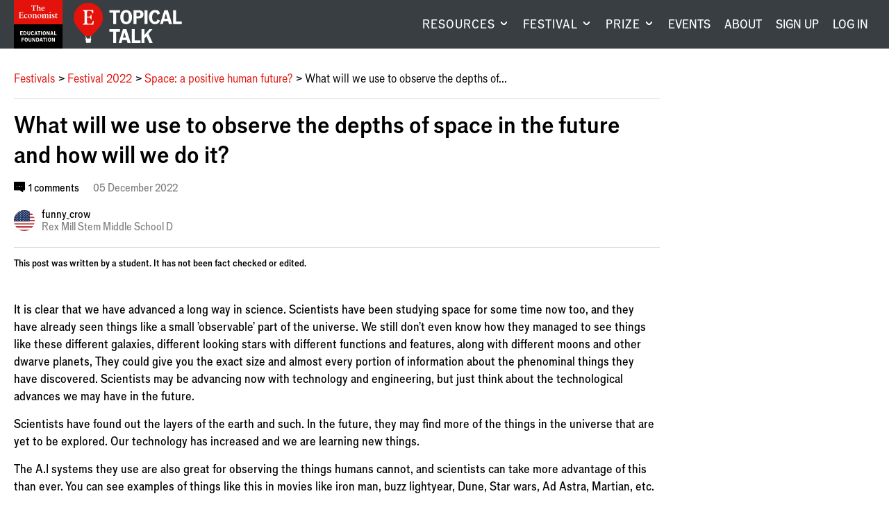

--- FILE ---
content_type: text/html; charset=utf-8
request_url: https://talk.economistfoundation.org/festivals/festival-2022/space-a-positive-human-future/what-will-we-use-to-observe-the-depths-of-space-in-the-future-and-how-will-we-do-it/
body_size: 10945
content:




<!DOCTYPE html>
<!--[if lt IE 7]>      <html class="no-js lt-ie9 lt-ie8 lt-ie7"> <![endif]-->
<!--[if IE 7]>         <html class="no-js lt-ie9 lt-ie8"> <![endif]-->
<!--[if IE 8]>         <html class="no-js lt-ie9"> <![endif]-->
<!--[if gt IE 8]><!--> <html class="no-js"> <!--<![endif]-->
    <head>
        
<meta charset="utf-8" />
<meta http-equiv="X-UA-Compatible" content="IE=edge" />
<meta name="viewport" content="width=device-width, initial-scale=1, maximum-scale=1.0, user-scalable=no" />

<title>What will we use to observe the depths of space in the future and how will we do it? | Topical Talk</title>

<meta name="description" content="It is clear that we have advanced a long way in science. Scientists have been studying space for some time now too, and they have already seen things like a small &amp;#x27;observable&amp;#x27; part of the universe. We still don&amp;#x27;t even know how they managed to see things like these different galaxies, different looking stars with different functions and features, along with different moons and other dwarve planets, They could give you the exact size and almost every portion of information about the phenominal things they have discovered. Scientists may be advancing now with technology and engineering, but just think about the technological advances we may have in the future.Scientists have found out the layers of the earth and such. In the future, they may find more of the things in the universe that are yet to be explored. Our technology has increased and we are learning new things.The A.I systems they use are also great for observing the things humans cannot, and scientists can take more advantage of this than ever. You can see examples of things like this in movies like iron man, buzz lightyear, Dune, Star wars, Ad Astra, Martian, etc.These also show us our technological advances that are used for going to space, using the features of space to advantage, and going to space to gather new information with the technology advances.Technology is a priority and is needed for society. WIthout technology, we would not know most of the things we do today." />

<meta property="og:title" content="What will we use to observe the depths of space in the future and how will we do it?" />
<meta property="og:description" content="It is clear that we have advanced a long way in science. Scientists have been studying space for some time now too, and they have already seen things like a small &amp;#x27;observable&amp;#x27; part of the universe. We still don&amp;#x27;t even know how they managed to see things like these different galaxies, different looking stars with different functions and features, along with different moons and other dwarve planets, They could give you the exact size and almost every portion of information about the phenominal things they have discovered. Scientists may be advancing now with technology and engineering, but just think about the technological advances we may have in the future.Scientists have found out the layers of the earth and such. In the future, they may find more of the things in the universe that are yet to be explored. Our technology has increased and we are learning new things.The A.I systems they use are also great for observing the things humans cannot, and scientists can take more advantage of this than ever. You can see examples of things like this in movies like iron man, buzz lightyear, Dune, Star wars, Ad Astra, Martian, etc.These also show us our technological advances that are used for going to space, using the features of space to advantage, and going to space to gather new information with the technology advances.Technology is a priority and is needed for society. WIthout technology, we would not know most of the things we do today.">
<meta property="og:site_name" content="Topical Talk">
<meta property="og:type" content="website">
<meta property="og:url" content="https://talk.economistfoundation.org/festivals/festival-2022/space-a-positive-human-future/what-will-we-use-to-observe-the-depths-of-space-in-the-future-and-how-will-we-do-it/">



<meta name="twitter:title" content="What will we use to observe the depths of space in the future and how will we do it?" />
<meta name="twitter:description" content="It is clear that we have advanced a long way in science. Scientists have been studying space for some time now too, and they have already seen things like a small &amp;#x27;observable&amp;#x27; part of the universe. We still don&amp;#x27;t even know how they managed to see things like these different galaxies, different looking stars with different functions and features, along with different moons and other dwarve planets, They could give you the exact size and almost every portion of information about the phenominal things they have discovered. Scientists may be advancing now with technology and engineering, but just think about the technological advances we may have in the future.Scientists have found out the layers of the earth and such. In the future, they may find more of the things in the universe that are yet to be explored. Our technology has increased and we are learning new things.The A.I systems they use are also great for observing the things humans cannot, and scientists can take more advantage of this than ever. You can see examples of things like this in movies like iron man, buzz lightyear, Dune, Star wars, Ad Astra, Martian, etc.These also show us our technological advances that are used for going to space, using the features of space to advantage, and going to space to gather new information with the technology advances.Technology is a priority and is needed for society. WIthout technology, we would not know most of the things we do today." />
<meta name="twitter:card" content="summary_large_image" />
<meta name="twitter:site" content="https://talk.economistfoundation.org/festivals/festival-2022/space-a-positive-human-future/what-will-we-use-to-observe-the-depths-of-space-in-the-future-and-how-will-we-do-it/" /><meta name="twitter:creator" content="https://twitter.com/econ_foundation" />

<link rel="shortcut icon" href="/static/images/favicons/favicon.a1355d18430b.ico">
<link rel="apple-touch-icon" sizes="180x180" href="/static/images/favicons/apple-touch-icon.ad32ed59f9a2.png">
<link rel="icon" type="image/png" href="/static/images/favicons/favicon-32x32.492ee0f0ad4f.png" sizes="32x32">
<link rel="icon" type="image/png" href="/static/images/favicons/favicon-16x16.16ef155e71bf.png" sizes="16x16">
<link rel="manifest" href="/static/images/favicons/site.b9aa277fcfc3.webmanifest">
<link rel="mask-icon" href="/static/images/favicons/safari-pinned-tab.a75db9a6662b.svg" color="#312783">
<meta name="apple-mobile-web-app-title" content="Topical Talk">
<meta name="application-name" content="Topical Talk">
<meta name="msapplication-TileColor" content="#ffffff">
<meta name="msapplication-config" content="/static/images/favicons/browserconfig.e4e40b0c82d2.xml">
<meta name="theme-color" content="#ffffff">
        <link rel="stylesheet" type="text/css" href="/static/css/main.min.702b8701761c.css"><meta name="csrf-token" content="wgN6ifeG1XBNRJgFLi37XxieKVU8mADRsDUfU0vQjI6htDLje6vVQGL4XvU8EgbG">
        
        <!-- Google Tag Manager -->
        <script>
          window.dataLayer = window.dataLayer || [];
          function gtag(){dataLayer.push(arguments);}
        </script>
        
        <script>(function(w,d,s,l,i){w[l]=w[l]||[];w[l].push({'gtm.start':
        new Date().getTime(),event:'gtm.js'});var f=d.getElementsByTagName(s)[0],
        j=d.createElement(s),dl=l!='dataLayer'?'&l='+l:'';j.async=true;j.src=
        'https://www.googletagmanager.com/gtm.js?id='+i+dl;f.parentNode.insertBefore(j,f);
        })(window,document,'script','dataLayer','GTM-5BXZM4M');</script>
        <!-- End Google Tag Manager -->
        
    </head>
    <body class="template-articlepage sidebar-layout sidebar-layout pagetype-standpointpage">
      <!-- Google Tag Manager (noscript) -->
      <noscript><iframe src="https://www.googletagmanager.com/ns.html?id=GTM-5BXZM4M"
      height="0" width="0" style="display:none;visibility:hidden"></iframe></noscript>
      <!-- End Google Tag Manager (noscript) -->
      <div class="global-wrapper" id="top">
        
          
        
        
        
          <header id="masthead">
            <div class="navigation">
              <div class="logos">
                <a href="/" class="eef-logo-stacked-container" aria-label="Visit homepage.">
                    <?xml version="1.0" encoding="UTF-8"?>
<svg class="eef-logo-stacked" id="eef-logo-stacked" xmlns="http://www.w3.org/2000/svg" viewBox="0 0 300 300">
  <defs>
    <style>
      .cls-1 {
        fill: #fff;
      }

      .cls-2 {
        fill: #e3120b;
      }
    </style>
  </defs>
  <g id="Contents">
    <rect id="Box" class="cls-2" width="300" height="150"/>
    <g id="Text">
      <path class="cls-1" d="M138.82,107.81v-14.78c0-4.81-3.25-7.21-7.21-7.21s-6.49,2.16-8.65,3.97l.12-3.97c-3,.96-5.89,1.44-8.89,1.68v1.56c2.64.12,3.25,1.56,3.25,3.85v14.9c0,2.28-1.08,2.88-3,3v1.68h11.9v-1.68c-2.4-.12-3.12-.6-3.12-3v-14.3c0-2.64,2.04-4.33,5.17-4.33s4.69,1.68,4.69,4.93v13.7c0,2.28-.96,2.88-3,3v1.68h11.9v-1.68c-2.28-.12-3.13-.6-3.13-3Z"/>
      <path class="cls-1" d="M99.16,85.82c-8.05,0-12.38,6.85-12.38,14.18,0,8.05,5.53,12.98,12.14,12.98,8.05,0,12.38-6.97,12.38-14.06,0-8.29-5.41-13.1-12.14-13.1ZM99.64,111.06c-3.61,0-6.01-2.88-6.73-10.82-.12-1.08-.12-2.16-.12-3.12,0-6.13,1.92-9.38,5.65-9.38s6.01,2.88,6.73,10.82c.12,1.08.12,2.16.12,3.12,0,6.13-2.04,9.38-5.65,9.38Z"/>
      <path class="cls-1" d="M117.91,35.22c.72,0,1.08.24,1.08,1.08v24.88c0,2.16-1.44,3.37-4.33,3.73v1.68h14.66v-1.68c-2.88-.36-4.33-1.56-4.33-3.73v-24.88c0-.84.48-1.08.96-1.08h2.04c3.85,0,5.17,1.56,6.61,6.97h1.8v-8.89h-28.85v8.89h1.8c1.44-5.41,2.64-6.97,6.61-6.97h1.92Z"/>
      <path class="cls-1" d="M142.79,36.18v25.84c0,2.04-.96,2.52-2.88,2.88v1.68h11.42v-1.68c-2.4,0-3-.72-3-2.88v-12.02c0-2.88,2.04-4.93,5.05-4.93s4.57,1.68,4.57,4.81v12.14c0,2.04-.72,2.52-2.76,2.88v1.68h11.54v-1.68c-2.28-.24-3.25-.84-3.25-2.88v-13.58c0-4.57-3.12-6.85-6.73-6.85-3.85,0-6.85,2.4-8.41,3.85v-1.44l.24-14.06c-3,.84-6.13,1.32-9.13,1.44v1.44c2.64.6,3.37,1.32,3.37,3.37Z"/>
      <path class="cls-1" d="M75.96,109.01c-5.05,0-7.93-4.09-7.93-10.46,0-6.01,1.68-10.7,5.53-10.7s3.85,5.05,6.97,5.05c1.56,0,2.88-1.32,2.88-3,0-2.52-3.25-4.09-7.45-4.09-8.17,0-13.7,5.89-13.7,14.66,0,7.69,4.21,12.5,10.94,12.5,5.53,0,9.13-3.13,11.18-6.01l-1.2-1.32c-1.8,1.68-4.09,3.37-7.21,3.37Z"/>
      <path class="cls-1" d="M47.84,110.34h-2.16c-3.49,0-4.45-1.08-4.45-3.37v-12.98l5.41.24c2.64.12,3.61.72,4.09,4.69h1.92v-11.9h-1.92c-.48,3.97-1.44,4.69-4.09,4.81l-5.41.24v-11.54c0-2.4,1.08-3.37,3.85-3.37h3.85c4.33,0,5.05,1.8,6.13,6.37h1.92v-8.53h-26.32v1.68c2.76.6,4.09,1.56,4.09,3.61v26.68c0,2.28-1.32,3.25-4.33,3.85v1.68h27.04l1.08-9.86h-2.16c-1.56,5.77-2.4,7.69-8.53,7.69Z"/>
      <path class="cls-1" d="M268.87,108.65c-.96.6-2.4,1.08-3.73,1.08-1.56,0-2.88-.72-2.88-3.37v-16.71h7.21v-2.64h-7.21v-6.49h-1.8c-.96,4.45-3.61,7.21-6.73,7.57v1.56h2.88l-.24,17.79c0,3.37,1.2,5.53,5.65,5.53,2.76,0,5.29-.84,7.57-3l-.72-1.32Z"/>
      <path class="cls-1" d="M226.8,107.81v-14.42l.24-7.57c-3.13.96-6.13,1.44-9.25,1.68v1.56c2.64.12,3.25,1.56,3.25,3.85v14.9c0,2.28-.84,2.88-2.76,3v1.68h11.54v-1.68c-2.52-.12-3-.6-3-3Z"/>
      <path class="cls-1" d="M245.91,97.72l-4.33-2.16c-2.16-1.08-3-2.52-3-4.09,0-2.4,1.92-3.97,4.45-3.97,3.25,0,4.57,2.64,5.53,4.93h1.56l-.12-5.29c-1.92-.84-4.33-1.32-6.37-1.32-5.17,0-9.98,3-9.98,8.17,0,3.13,1.8,5.53,4.57,6.85l3.97,1.92c2.52,1.2,3.73,2.28,3.73,4.45,0,2.64-2.16,3.97-4.69,3.97-3.97,0-5.17-2.88-6.01-6.61h-1.8l.12,6.73c1.44.72,4.45,1.68,7.69,1.68,6.01,0,10.1-3.49,10.1-8.29,0-3.25-1.8-5.17-5.41-6.97Z"/>
      <path class="cls-1" d="M223.92,81.97c2.04,0,3.61-1.56,3.61-3.61s-1.56-3.61-3.61-3.61-3.61,1.56-3.61,3.61,1.56,3.61,3.61,3.61Z"/>
      <path class="cls-1" d="M189.9,61.42l-1.2-1.32c-1.8,1.68-4.09,3.37-7.21,3.37-5.29,0-7.21-3.73-7.21-9.5v-.84h15.75c.36-6.61-3.25-11.54-9.62-11.54-6.97,0-11.9,5.89-11.9,13.82,0,7.21,3.85,12.02,10.58,12.02,5.29,0,8.89-3.37,10.82-6.01ZM179.69,43.63c2.76,0,4.93,2.16,4.57,7.57h-9.98c.36-5.41,2.64-7.57,5.41-7.57Z"/>
      <path class="cls-1" d="M212.02,107.81v-14.78c0-4.81-3.37-7.21-6.97-7.21-2.88,0-6.13,1.8-8.65,3.97-.96-2.64-3.37-3.97-5.89-3.97-3.25,0-6.73,2.04-9.01,3.97l.12-3.97c-3,.96-5.89,1.44-8.89,1.68v1.56c2.64.12,3.25,1.56,3.25,3.85v14.9c0,2.28-1.08,2.88-3,3v1.68h12.02v-1.68c-2.4-.12-3.25-.6-3.25-3v-13.58c0-3.13,2.04-5.05,5.05-5.05,2.64,0,4.33,1.92,4.33,4.93v13.7c0,2.28-.96,2.88-3,3v1.68h12.02v-1.68c-2.4-.12-3.25-.6-3.25-3v-13.58c0-3.13,2.04-5.05,5.05-5.05,2.64,0,4.33,1.92,4.33,4.93v13.7c0,2.28-.96,2.88-3,3v1.68h11.9v-1.68c-2.28-.12-3.12-.6-3.12-3Z"/>
      <path class="cls-1" d="M157.45,85.82c-8.05,0-12.38,6.85-12.38,14.18,0,8.05,5.53,12.98,12.14,12.98,8.05,0,12.38-6.97,12.38-14.06,0-8.29-5.41-13.1-12.14-13.1ZM157.93,111.06c-3.61,0-6.01-2.88-6.73-10.82-.12-1.08-.12-2.16-.12-3.12,0-6.13,1.92-9.38,5.65-9.38s6.01,2.88,6.73,10.82c.12,1.08.12,2.16.12,3.12,0,6.13-2.04,9.38-5.65,9.38Z"/>
    </g>
  </g>
  <rect x="0" y="150" width="300" height="150"/>
  <g>
    <path class="cls-1" d="M38.55,193.31h15.97v4.1h-10.9v5.27h8.5v3.93h-8.5v5.93h11.24v4.1h-16.3v-23.34Z"/>
    <path class="cls-1" d="M59.38,193.31h8.3c7.37,0,10.44,5.4,10.44,11.57s-3.07,11.77-10.44,11.77h-8.3v-23.34ZM67.22,212.61c3.93,0,5.6-3.07,5.6-7.63s-1.67-7.63-5.77-7.63h-2.6v15.27h2.77Z"/>
    <path class="cls-1" d="M82.62,209.04v-15.74h5.03v15.04c0,2.6,1.3,4.3,4.2,4.3,2.67,0,4.07-1.6,4.07-4.3v-15.04h4.7v15.97c0,4.73-3.37,7.8-8.84,7.8-5.8,0-9.17-2.8-9.17-8.04Z"/>
    <path class="cls-1" d="M105.18,204.94c0-7.67,4.17-12.04,10.13-12.04,3.8,0,7.1,1.8,8.3,5.93l-4.13,2.13c-.67-2.57-2-3.83-4.1-3.83-2.77,0-4.87,2.07-4.87,7.9,0,5.4,2,7.63,4.73,7.63,2.07,0,3.63-1.17,4.23-3.9l4.33,1.83c-1.17,3.97-4.2,6.43-8.87,6.43-6.24,0-9.77-4.73-9.77-12.1Z"/>
    <path class="cls-1" d="M132.92,193.31h5.93l7.3,23.34h-5.4l-1.43-4.93h-7.47l-1.4,4.93h-4.77l7.24-23.34ZM138.15,207.78l-2.6-8.97-2.57,8.97h5.17Z"/>
    <path class="cls-1" d="M145.75,193.31h17.9v4.2h-6.43v19.14h-5.03v-19.14h-6.44v-4.2Z"/>
    <path class="cls-1" d="M167.62,193.31h5.07v23.34h-5.07v-23.34Z"/>
    <path class="cls-1" d="M177.38,204.98c0-7.5,4.03-12.14,9.93-12.14s9.94,4.63,9.94,12.14-4,12.14-9.94,12.14-9.93-4.63-9.93-12.14ZM191.92,204.94c0-5.74-1.87-7.9-4.6-7.9s-4.6,2.17-4.6,7.9,1.9,7.93,4.6,7.93,4.6-2.2,4.6-7.93Z"/>
    <path class="cls-1" d="M201.95,193.31h5.73l8.1,16.44v-16.44h4.57v23.34h-5.73l-8.07-16.3v16.3h-4.6v-23.34Z"/>
    <path class="cls-1" d="M231.48,193.31h5.93l7.3,23.34h-5.4l-1.43-4.93h-7.47l-1.4,4.93h-4.77l7.24-23.34ZM236.72,207.78l-2.6-8.97-2.57,8.97h5.17Z"/>
    <path class="cls-1" d="M248.58,193.31h5.07v19.07h9.77v4.27h-14.84v-23.34Z"/>
    <path class="cls-1" d="M47.27,256.65v-23.34h15.5v4.1h-10.44v5.77h9.5v4.07h-9.5v9.4h-5.07Z"/>
    <path class="cls-1" d="M65.87,244.98c0-7.5,4.03-12.14,9.93-12.14s9.94,4.63,9.94,12.14-4,12.14-9.94,12.14-9.93-4.63-9.93-12.14ZM80.4,244.94c0-5.74-1.87-7.9-4.6-7.9s-4.6,2.17-4.6,7.9,1.9,7.93,4.6,7.93,4.6-2.2,4.6-7.93Z"/>
    <path class="cls-1" d="M90.27,249.04v-15.74h5.03v15.04c0,2.6,1.3,4.3,4.2,4.3,2.67,0,4.07-1.6,4.07-4.3v-15.04h4.7v15.97c0,4.73-3.37,7.8-8.84,7.8-5.8,0-9.17-2.8-9.17-8.04Z"/>
    <path class="cls-1" d="M113.73,233.31h5.73l8.1,16.44v-16.44h4.57v23.34h-5.73l-8.07-16.3v16.3h-4.6v-23.34Z"/>
    <path class="cls-1" d="M137.73,233.31h8.3c7.37,0,10.44,5.4,10.44,11.57s-3.07,11.77-10.44,11.77h-8.3v-23.34ZM145.57,252.61c3.93,0,5.6-3.07,5.6-7.63s-1.67-7.63-5.77-7.63h-2.6v15.27h2.77Z"/>
    <path class="cls-1" d="M165.63,233.31h5.93l7.3,23.34h-5.4l-1.43-4.93h-7.47l-1.4,4.93h-4.77l7.24-23.34ZM170.87,247.78l-2.6-8.97-2.57,8.97h5.17Z"/>
    <path class="cls-1" d="M178.47,233.31h17.9v4.2h-6.43v19.14h-5.03v-19.14h-6.44v-4.2Z"/>
    <path class="cls-1" d="M200.33,233.31h5.07v23.34h-5.07v-23.34Z"/>
    <path class="cls-1" d="M210.1,244.98c0-7.5,4.03-12.14,9.93-12.14s9.94,4.63,9.94,12.14-4,12.14-9.94,12.14-9.93-4.63-9.93-12.14ZM224.64,244.94c0-5.74-1.87-7.9-4.6-7.9s-4.6,2.17-4.6,7.9,1.9,7.93,4.6,7.93,4.6-2.2,4.6-7.93Z"/>
    <path class="cls-1" d="M234.67,233.31h5.73l8.1,16.44v-16.44h4.57v23.34h-5.73l-8.07-16.3v16.3h-4.6v-23.34Z"/>
  </g>
</svg>
                </a>
                
                <a href="/" class="tt-logo-horizontal-container" aria-label="Visit homepage.">
                  <?xml version="1.0" encoding="UTF-8"?>
<svg class="tt-logo-horizontal" id="tt-logo-horizontal" xmlns="http://www.w3.org/2000/svg" version="1.1" viewBox="0 0 1485.4 552.8">
  <!-- Generator: Adobe Illustrator 29.8.2, SVG Export Plug-In . SVG Version: 2.1.1 Build 3)  -->
  <defs>
    <style>
      .st0 {
        fill: #fff;
      }

      .st1 {
        fill: #e3120b;
      }
    </style>
  </defs>
  <g id="Layer_1-2">
    <g>
      <g>
        <path class="st1" d="M400.9,200.8C400.9,90.4,311.4.9,201,.9S1.1,90.4,1.1,200.8s0,2.2,0,3.3c0,2.2-.1,4.4-.1,6.7,0,96.8,82.4,160.2,159.9,250.2h79.9c77.5-90,159.9-153.4,159.9-250.2s0-2.2,0-3.3c0-2.2.1-4.4.1-6.7h0Z"/>
        <polygon class="st0" points="241 460.9 231 460.9 221 490.9 221.2 491 180.9 491 171 460.9 161 460.9 170.9 491 161 491 171 550.9 231 550.9 241 491 231 491 241 460.9"/>
        <path class="st0" d="M218.9,289.2h-11.5c-18.6,0-23.7-5.8-23.7-17.9v-69.2l28.8,1.3c14.1.6,19.2,3.8,21.8,25h10.2v-63.4h-10.2c-2.6,21.1-7.7,25-21.8,25.6l-28.8,1.3v-61.5c0-12.8,5.8-17.9,20.5-17.9h20.5c23.1,0,26.9,9.6,32.7,33.9h10.2v-45.5H127.3v9c14.7,3.2,21.8,8.3,21.8,19.2v142.2c0,12.2-7.1,17.3-23.1,20.5v9h144.1l5.8-52.5h-11.5c-8.3,30.8-12.8,41-45.5,41h0Z"/>
      </g>
      <g>
        <path class="st0" d="M491.2,102.9h145v34h-52.1v155h-40.8v-155h-52.1v-34Z"/>
        <path class="st0" d="M639.8,197.4c0-60.8,32.7-98.3,80.5-98.3s80.5,37.5,80.5,98.3-32.4,98.3-80.5,98.3-80.5-37.5-80.5-98.3ZM757.5,197.1c0-46.4-15.1-64-37.3-64s-37.3,17.6-37.3,64,15.4,64.3,37.3,64.3,37.3-17.8,37.3-64.3h0Z"/>
        <path class="st0" d="M958,158.2c0,41.6-30.5,56.2-58.3,56.2h-37.3v77.5h-41V102.9h78.8c29.7,0,57.8,14.8,57.8,55.4h0ZM890,184.7c12.4,0,25.7-4.6,25.7-24.8s-12.4-24.6-25.7-24.6h-27.5v49.4h27.5Z"/>
        <path class="st0" d="M972,102.9h41v189h-41V102.9Z"/>
        <path class="st0" d="M1033.7,197.1c0-62.1,33.8-97.5,82.1-97.5s57.5,14.6,67.2,48.1l-33.5,17.3c-5.4-20.8-16.2-31.1-33.2-31.1s-39.4,16.7-39.4,64,16.2,61.8,38.3,61.8,29.4-9.4,34.3-31.6l35.1,14.9c-9.4,32.1-34,52.1-71.8,52.1s-79.1-38.3-79.1-98h0Z"/>
        <path class="st0" d="M1243.8,102.9h48.1l59.1,189h-43.7l-11.6-40h-60.5l-11.3,40h-38.6l58.6-189h0ZM1286.1,220.1l-21.1-72.6-20.8,72.6h41.9Z"/>
        <path class="st0" d="M1364.1,102.9h41v154.4h79.1v34.6h-120.2V102.9Z"/>
        <path class="st0" d="M491.2,362.9h145v34h-52.1v155h-40.8v-155h-52.1v-34h0Z"/>
        <path class="st0" d="M675.6,362.9h48.1l59.1,189h-43.7l-11.6-40h-60.5l-11.3,40h-38.6l58.6-189h0ZM718,480.1l-21.1-72.6-20.8,72.6h41.8Z"/>
        <path class="st0" d="M797.6,362.9h41v154.4h79.1v34.6h-120.2v-189h0Z"/>
        <path class="st0" d="M931.2,362.9h41v79.9l66.4-79.9h43.2l-55.1,63.2,57.8,125.8h-45.6l-41-92.6-25.7,29.4v63.2h-41v-189Z"/>
      </g>
    </g>
  </g>
</svg>
                </a>
                <a href="/" class="tt-balloon-container" aria-label="Visit homepage.">
                  <?xml version="1.0" encoding="UTF-8"?>
<svg class="tt-balloon" id="tt-balloon" width="400px" height="551px" viewBox="0 0 400 551" version="1.1" xmlns="http://www.w3.org/2000/svg" xmlns:xlink="http://www.w3.org/1999/xlink">
    <title>Topical Talk</title>
    <g id="Page-1" stroke="none" stroke-width="1" fill="none" fill-rule="evenodd">
        <g id="tt-balloon" transform="translate(0.000000, 0.900000)" fill-rule="nonzero">
            <g id="Group">
                <path d="M399.9,199.9 C399.9,89.5 310.4,2.2759572e-14 200,2.2759572e-14 C89.6,2.2759572e-14 0.1,89.5 0.1,199.9 C0.1,310.3 0.1,202.1 0.1,203.2 C0.1,205.4 0,207.6 0,209.9 C0,306.7 82.4,370.1 159.9,460.1 L239.8,460.1 C317.3,370.1 399.7,306.7 399.7,209.9 C399.7,113.1 399.7,207.7 399.7,206.6 C399.7,204.4 399.8,202.2 399.8,199.9 L399.8,199.9 L399.9,199.9 Z" id="Path" fill="#E3120B"></path>
                <polygon id="Path" fill="#FFFFFF" points="240 460 230 460 220 490 220.2 490.1 179.9 490.1 170 460 160 460 169.9 490.1 160 490.1 170 550 230 550 240 490.1 230 490.1"></polygon>
                <path d="M217.9,288.3 L206.4,288.3 C187.8,288.3 182.7,282.5 182.7,270.4 L182.7,201.2 L211.5,202.5 C225.6,203.1 230.7,206.3 233.3,227.5 L243.5,227.5 L243.5,164.1 L233.3,164.1 C230.7,185.2 225.6,189.1 211.5,189.7 L182.7,191 L182.7,129.5 C182.7,116.7 188.5,111.6 203.2,111.6 L223.7,111.6 C246.8,111.6 250.6,121.2 256.4,145.5 L266.6,145.5 L266.6,100 L126.3,100 L126.3,109 C141,112.2 148.1,117.3 148.1,128.2 L148.1,270.4 C148.1,282.6 141,287.7 125,290.9 L125,299.9 L269.1,299.9 L274.9,247.4 L263.4,247.4 C255.1,278.2 250.6,288.4 217.9,288.4 L217.9,288.4 L217.9,288.3 Z" id="Path" fill="#FFFFFF"></path>
            </g>
        </g>
    </g>
</svg>
                </a>
              </div>
              <div class="notifications notifications-mobile">
                <a href="/profile/" aria-label="Visit your profile.">
                  
    <span class="icon icon-user"></span>

                  
                </a>
              </div>
              <button aria-label="Show menu" aria-expanded="false" class="mobile-menu logged-out">
                
    <span class="icon icon-menu"></span>

              </button>
              
              <nav id="global-nav" aria-label="Main navigation.">
              
                <ul class="navigation__wrapper">
  
    
    <li class="navigation__first-level">
      <button class="navigation__expand" aria-label="Visit RESOURCES." aria-expanded="false">
        RESOURCES
      </button>
      <div class="navigation__active-tab"></div>
      <div class="navigation__second-level has-highlight">
        <div class="container">

        
          
          <span class="navigation__tab-title">Current affairs lessons</span>
          
          <div class="navigation__submenu-layout">
            <div class="navigation__highlight">
              <div class="navigation__highlight-container">
                
                <a class="navigation__highlight-img-link" aria-label="Visit Topical Talk Resources." href="/resources/"><img alt="Collage of pages from a Topical Talk lesson" height="180" src="https://cdn.burnetnewsclub.com/media/images/Resources-Highlight.2e16d0ba.fill-265x180.png" width="265"></a>
                
                <div class="navigation__highlight-aside">
                  <a href="/resources/" class="navigation__highlight-aside-title">Topical Talk Resources</a>
                  <a href="/resources/" class="btn white center">Explore the library</a>
                </div>
              </div>
            </div>
            <div class="navigation__aside">
              <ul class="navigation__aside-list">
              
                <li>
                  <a href="/lesson-bundles/" class="navigation__highlight-aside-title">LESSON BUNDLES</a>
                </li>
              
                <li>
                  <a href="/about/enrichment/" class="navigation__highlight-aside-title">ENRICHMENT</a>
                </li>
              
                <li>
                  <a href="/support/" class="navigation__highlight-aside-title">SUPPORT</a>
                </li>
              
              </ul>
            </div>
          </div>
        
        </div>
      </div>
    </li>
    
  
    
    <li class="navigation__first-level">
      <button class="navigation__expand" aria-label="Visit FESTIVAL." aria-expanded="false">
        FESTIVAL
      </button>
      <div class="navigation__active-tab"></div>
      <div class="navigation__second-level has-highlight">
        <div class="container">

        
          
          <span class="navigation__tab-title">19 January – 13 March 2026</span>
          
          <div class="navigation__submenu-layout">
            <div class="navigation__highlight">
              <div class="navigation__highlight-container">
                
                <a class="navigation__highlight-img-link" aria-label="Visit Topical Talk Festival 2026." href="/festivals/festival-2026/"><img alt="" height="180" src="https://cdn.burnetnewsclub.com/media/images/Topical_Talk_Festival_2026_Thumbna.2e16d0ba.fill-265x180.png" width="265"></a>
                
                <div class="navigation__highlight-aside">
                  <a href="/festivals/festival-2026/" class="navigation__highlight-aside-title">Topical Talk Festival 2026</a>
                  <a href="/festivals/festival-2026/" class="btn white center">Visit the Student Hub</a>
                </div>
              </div>
            </div>
            <div class="navigation__aside">
              <ul class="navigation__aside-list">
              
                <li>
                  <a href="/festivals/" class="navigation__highlight-aside-title">ABOUT</a>
                </li>
              
                <li>
                  <a href="/festivals/past-festivals/" class="navigation__highlight-aside-title">PAST FESTIVALS</a>
                </li>
              
                <li>
                  <a href="/festivals/awards/" class="navigation__highlight-aside-title">AWARDS</a>
                </li>
              
              </ul>
            </div>
          </div>
        
        </div>
      </div>
    </li>
    
  
    
    <li class="navigation__first-level">
      <button class="navigation__expand" aria-label="Visit PRIZE." aria-expanded="false">
        PRIZE
      </button>
      <div class="navigation__active-tab"></div>
      <div class="navigation__second-level has-highlight">
        <div class="container">

        
          
          <span class="navigation__tab-title">A news-based unit of work and annual competition</span>
          
          <div class="navigation__submenu-layout">
            <div class="navigation__highlight">
              <div class="navigation__highlight-container">
                
                <a class="navigation__highlight-img-link" aria-label="Visit Leadership for Change Prize 2025." href="/prizes/leadership-prize-2025/"><img alt="" height="180" src="https://cdn.burnetnewsclub.com/media/images/L4C_2025_Top_Navigation_Image.66724570.fill-265x180.png" width="265"></a>
                
                <div class="navigation__highlight-aside">
                  <a href="/prizes/leadership-prize-2025/" class="navigation__highlight-aside-title">Leadership for Change Prize 2025</a>
                  <a href="/prizes/leadership-prize-2025/" class="btn white center">Learn more</a>
                </div>
              </div>
            </div>
            <div class="navigation__aside">
              <ul class="navigation__aside-list">
              
                <li>
                  <a href="/prizes/leadership-prize-2025/about-the-curriculum/" class="navigation__highlight-aside-title">CURRICULUM</a>
                </li>
              
                <li>
                  <a href="/prizes/leadership-prize-2025/prizewinners/" class="navigation__highlight-aside-title">WINNERS</a>
                </li>
              
                <li>
                  <a href="https://talk.economistfoundation.org/prizes/leadership-prize-2024/digital-showcase/" class="navigation__highlight-aside-title">2024 DIGITAL SHOWCASE</a>
                </li>
              
              </ul>
            </div>
          </div>
        
        </div>
      </div>
    </li>
    
  
    
        <li class="navigation__first-level single-tier">
          <a href="/events/">EVENTS</a>
        </li>
    
  
    
        <li class="navigation__first-level single-tier">
          <a href="/about/">ABOUT</a>
        </li>
    
  

  
  
  <li class="navigation__first-level single-tier">
    <a href="/account/register/" aria-label="Create an account.">Sign up</a>
  </li>
  <li class="navigation__first-level single-tier">
    <a href="/account/login/" aria-label="Log in your account.">Log In</a>
  </li>
  
</ul>
              </nav>
              
              
            </div>
          </header>
        
        
          
        
        
        
        
        
          
          <div class="container">
            <main class="body-content">
              
      
                
                <nav class="breadcrumb">
                  <ul>
                    
                      <li><a href="/festivals/">Festivals</a></li>
                    
                      <li><a href="/festivals/festival-2022/">Festival 2022</a></li>
                    
                      <li><a href="/festivals/festival-2022/space-a-positive-human-future/">Space: a positive human future?</a></li>
                    
                    <li class=”active”>What will we use to observe the depths of...</li>
                    
                  </ul>
                </nav>
                
              
  
              
    <article>
      
        <header>
          <h1>What will we use to observe the depths of space in the future and how will we do it?</h1>
          
    <aside class="article-stats">
        
        <div class="comments">
            
    <span class="icon icon-comment"></span>

            <a href="#comments">1 comments</a>
        </div>
        <span class="date">05 December 2022</span>

    </aside>

          
    <div class="article-byline">
    
        <span class="user-flag"><svg id="flag-icons-us" viewbox="0 0 512 512" xmlns="http://www.w3.org/2000/svg">
 <g clip-path="us" fill-rule="evenodd">
  <g stroke-width="1pt">
   <path d="M0 0h972.8v39.4H0zm0 78.8h972.8v39.4H0zm0 78.7h972.8V197H0zm0 78.8h972.8v39.4H0zm0 78.8h972.8v39.4H0zm0 78.7h972.8v39.4H0zm0 78.8h972.8V512H0z" fill="#bd3d44">
   </path>
   <path d="M0 39.4h972.8v39.4H0zm0 78.8h972.8v39.3H0zm0 78.7h972.8v39.4H0zm0 78.8h972.8V315H0zm0 78.8h972.8v39.3H0zm0 78.7h972.8v39.4H0z" fill="#fff">
   </path>
  </g>
  <path d="M0 0h389.1v275.7H0z" fill="#192f5d">
  </path>
  <path d="m32.3 11.8 4 11h11l-9.1 6.7 3.5 10.7-9.4-6.7-8.7 6.7 3.6-10.7-9.5-6.7h11.8zm65 0 3.5 11h11.4l-9.4 6.7 4 10.7-9.5-6.7-9.5 6.7 4-10.7-9.5-6.7h11.4zm65 0 3.5 11h11.4l-9.4 6.7 4 10.7-9.5-6.7-9.5 6.7 4-10.7-9.5-6.7h11.4zm64.6 0 3.9 11h11l-9 6.7 3.5 10.7-9.4-6.7-9.1 6.7 3.5-10.7-9.4-6.7h11.8zm65 0 3.5 11h11.4l-9.4 6.7 3.9 10.7-9.9-6.7-9 6.7 3.5-10.7-9.4-6.7h11.4zm65 0 3.5 11h11.4l-9.5 6.7 4 10.7-9.5-6.7-9.4 6.7 4-10.7-9.5-6.7h11.4zm-292 27.6 3.6 11H80l-9.5 6.7 4 10.6L65 61l-9.5 6.7 4-10.6-9.5-6.7h11.4zm64.7 0 4 11h11l-9.1 6.7 3.5 10.6-9.4-6.7-9 6.7 3.5-10.6-9.5-6.7h11.8zm65 0 3.5 11h11.4l-9.4 6.7 4 10.6-9.5-6.7-9.5 6.7 4-10.6-9.5-6.7H191zm65 0 3.5 11h11.4l-9.4 6.7 3.9 10.6-9.5-6.7-9.4 6.7 4-10.6-9.5-6.7H256zm64.5 0 4 11h10.6l-9 6.7 3.5 10.6-9.5-6.7-9 6.7 3.5-10.6-9.4-6.7h11.8zM32.7 67l3.1 11h11.9l-9.5 6.7 3.5 10.6-9.4-6.7-8.7 6.7 3.6-10.6-9.5-6.7h11.8zm64.6 0 3.5 11h11.4l-9 6.7 3.5 10.6-9.4-6.7-9 6.7 3.5-10.6-9.5-6.7h11.4zm65 0 3.5 11h11.4l-9.4 6.7 4 10.6-9.5-6.7-9.5 6.7 4-10.6-9.5-6.7h11.4zm64.6 0 3.9 11h11l-9 6.7 3.5 10.6-9.4-6.7-9.1 6.7 3.5-10.6L212 78h11.8zm65 0 3.5 11h11.4l-9 6.7 3.5 10.6-9.5-6.7-9 6.7 3.5-10.6L277 78h11.4zm65 0 3.5 11h11.4l-9.5 6.7 4 10.6-9.5-6.7-9.4 6.7 4-10.6-9.5-6.7h11.4zm-292 27.5 3.6 11H80l-9.5 6.7 4 10.7-9.5-6.7-9.5 6.7 4-10.7-9.5-6.6h11.4zm64.7 0 4 11h11l-9.1 6.7L139 123l-9.4-6.7-9 6.7 3.5-10.7-9.5-6.6h11.8zm65 0 3.5 11h11.4l-9 6.7L204 123l-9.4-6.7-9.1 6.7 3.5-10.7-9.4-6.6H191zm65 0 3.5 11h11.4l-9.4 6.7L269 123l-9.5-6.7-9.4 6.7 4-10.7-9.5-6.6H256zm64.5 0 4 11h10.6l-9 6.7 3.5 10.7-9.5-6.7-9 6.7 3.5-10.7-9.4-6.6h11.8zM32.7 122.1l3.1 11h11.9l-9.5 6.7 3.5 10.7-9.4-6.7-8.7 6.7 3.6-10.7-9.5-6.7h11.8zm64.6 0 3.5 11h11.4l-9 6.7 3.5 10.7-9.4-6.7-9 6.7 3.5-10.7-9.5-6.7h11.4zm65 0 3.5 11h11.4l-9.4 6.7 4 10.7-9.5-6.7-9.5 6.7 4-10.7-9.5-6.7h11.4zm64.6 0 3.9 11h11l-9 6.7 3.5 10.7-9.4-6.7-9.1 6.7 3.5-10.7-9.4-6.7h11.8zm65 0 3.5 11h11.4l-9 6.7 3.5 10.7-9.5-6.7-9 6.7 3.5-10.7-9.4-6.7h11.4zm65 0 3.5 11h11.4l-9.5 6.7 4 10.7-9.5-6.7-9.4 6.7 4-10.7-9.5-6.7h11.4zm-292 27.6 3.6 11H80l-9.5 6.7 4 10.6-9.5-6.7-9.5 6.7 4-10.6-9.5-6.7h11.4zm64.7 0 4 11h11l-9.1 6.7L139 178l-9.4-6.7-9 6.7 3.5-10.6-9.5-6.7h11.8zm65 0 3.5 11h11.4l-9 6.7L204 178l-9.4-6.7-9.1 6.7 3.5-10.6-9.4-6.7H191zm65 0 3.5 11h11.4l-9.4 6.7L269 178l-9.5-6.7-9.4 6.7 4-10.6-9.5-6.7H256zm64.5 0 4 11h10.6l-9 6.7 3.5 10.6-9.5-6.7-9 6.7 3.5-10.6-9.4-6.7h11.8zM32.7 177.2l3.1 11h11.9l-9.5 6.8 3.5 10.6-9.4-6.7-8.7 6.7 3.6-10.6-9.5-6.7h11.8zm64.6 0 3.5 11h11.4l-9 6.8 3.5 10.6-9.4-6.7-9 6.7 3.5-10.6-9.5-6.7h11.4zm65 0 3.5 11h11.4l-9.4 6.8 4 10.6-9.5-6.7-9.5 6.7 4-10.6-9.5-6.7h11.4zm64.6 0 3.9 11h11l-9 6.8 3.5 10.6-9.4-6.7-9.1 6.7 3.5-10.6-9.4-6.7h11.8zm65 0 3.5 11h11.4l-9 6.8 3.5 10.6-9.5-6.7-9 6.7 3.5-10.6-9.4-6.7h11.4zm65 0 3.5 11h11.4l-9.5 6.8 4 10.6-9.5-6.7-9.4 6.7 4-10.6-9.5-6.7h11.4zm-292 27.6 3.6 11H80l-9.5 6.7 4 10.7-9.5-6.7-9.5 6.7 4-10.7-9.5-6.7h11.4zm64.7 0 4 11h11l-9.1 6.7 3.5 10.7-9.4-6.7-9 6.7 3.5-10.7-9.5-6.7h11.8zm65 0 3.5 11h11.4l-9 6.7 3.5 10.7-9.4-6.7-9.1 6.7 3.5-10.7-9.4-6.7H191zm65 0 3.5 11h11.4l-9.4 6.7 3.9 10.7-9.5-6.7-9.4 6.7 4-10.7-9.5-6.7H256zm64.5 0 4 11h10.6l-9 6.7 3.5 10.7-9.5-6.7-9 6.7 3.5-10.7-9.4-6.7h11.8zM32.7 232.4l3.1 11h11.9l-9.5 6.7 3.5 10.6-9.4-6.7-8.7 6.7 3.6-10.6-9.5-6.7h11.8zm64.6 0 3.5 11h11.4l-9 6.7 3.5 10.6-9.4-6.7-9 6.7 3.5-10.6-9.5-6.7h11.4zm65 0 3.5 11h11.4l-9.4 6.7 4 10.6-9.5-6.7-9.5 6.7 4-10.6-9.5-6.7h11.4zm64.6 0 3.9 11h11l-9 6.7 3.5 10.6-9.4-6.7-9.1 6.7 3.5-10.6-9.4-6.7h11.8zm65 0 3.5 11h11.4l-9 6.7 3.5 10.6-9.5-6.7-9 6.7 3.5-10.6-9.4-6.7h11.4zm65 0 3.5 11h11.4l-9.5 6.7 4 10.6-9.5-6.7-9.4 6.7 4-10.6-9.5-6.7h11.4z" fill="#fff">
  </path>
 </g>
</svg></span>
    
        <div>
            <span class="author" rel="author">
            
                
                <a href="/student/funny_crow/">funny_crow</a>
            
            </span><br>
             <a href="/class/rex-mill-middle-stem-school-d/" class="club">Rex Mill Stem Middle School D</a>
        </div>
    </div>
    <p class="standpoint-notice">This post was written by a student. It has not been fact checked or edited.</p>

          
        </header>
        
          
            <img alt="" class="header-image" height="350" src="https://cdn.burnetnewsclub.com/media/images/Space---Image-8.width-960.png" width="960">
          
        
      <section>
        <section class="rich-text-container">
<div class="rich-text"><p data-block-key="9q8oi">It is clear that we have advanced a long way in science. Scientists have been studying space for some time now too, and they have already seen things like a small &#x27;observable&#x27; part of the universe. We still don&#x27;t even know how they managed to see things like these different galaxies, different looking stars with different functions and features, along with different moons and other dwarve planets, They could give you the exact size and almost every portion of information about the phenominal things they have discovered. Scientists may be advancing now with technology and engineering, but just think about the technological advances we may have in the future.</p><p data-block-key="7k0s3"></p><p data-block-key="fu9n8">Scientists have found out the layers of the earth and such. In the future, they may find more of the things in the universe that are yet to be explored. Our technology has increased and we are learning new things.</p><p data-block-key="dqo4p">The A.I systems they use are also great for observing the things humans cannot, and scientists can take more advantage of this than ever. You can see examples of things like this in movies like iron man, buzz lightyear, Dune, Star wars, Ad Astra, Martian, etc.</p><p data-block-key="c9q2d">These also show us our technological advances that are used for going to space, using the features of space to advantage, and going to space to gather new information with the technology advances.</p><p data-block-key="fvd8e">Technology is a priority and is needed for society. WIthout technology, we would not know most of the things we do today.</p><p data-block-key="974fg"></p></div>
</section>
        
      </section>
      
      
      
        
  <section id="comments" name="comments" class="comments-container ">
    <h3>
    <span class="icon icon-comment"></span>
 Comments (1)</h3>
    <p class="comment_form_message">You must be logged in with Student Hub access to post a comment. <a href=/account/register/>Sign up now!</a></p>
    
    
    
        <ul class="comments_list">
            <li id="comment-8216119336" class="comment  theme-student" data-comment-id="119336">

    <div class="wrapper">
        <div class="comment_header">
            <div class="comment_byline">
                <figure class="commment_avatar">
                
                    
                    <span class="user-flag">
                        <svg id="flag-icons-us" viewbox="0 0 512 512" xmlns="http://www.w3.org/2000/svg">
 <g clip-path="us" fill-rule="evenodd">
  <g stroke-width="1pt">
   <path d="M0 0h972.8v39.4H0zm0 78.8h972.8v39.4H0zm0 78.7h972.8V197H0zm0 78.8h972.8v39.4H0zm0 78.8h972.8v39.4H0zm0 78.7h972.8v39.4H0zm0 78.8h972.8V512H0z" fill="#bd3d44">
   </path>
   <path d="M0 39.4h972.8v39.4H0zm0 78.8h972.8v39.3H0zm0 78.7h972.8v39.4H0zm0 78.8h972.8V315H0zm0 78.8h972.8v39.3H0zm0 78.7h972.8v39.4H0z" fill="#fff">
   </path>
  </g>
  <path d="M0 0h389.1v275.7H0z" fill="#192f5d">
  </path>
  <path d="m32.3 11.8 4 11h11l-9.1 6.7 3.5 10.7-9.4-6.7-8.7 6.7 3.6-10.7-9.5-6.7h11.8zm65 0 3.5 11h11.4l-9.4 6.7 4 10.7-9.5-6.7-9.5 6.7 4-10.7-9.5-6.7h11.4zm65 0 3.5 11h11.4l-9.4 6.7 4 10.7-9.5-6.7-9.5 6.7 4-10.7-9.5-6.7h11.4zm64.6 0 3.9 11h11l-9 6.7 3.5 10.7-9.4-6.7-9.1 6.7 3.5-10.7-9.4-6.7h11.8zm65 0 3.5 11h11.4l-9.4 6.7 3.9 10.7-9.9-6.7-9 6.7 3.5-10.7-9.4-6.7h11.4zm65 0 3.5 11h11.4l-9.5 6.7 4 10.7-9.5-6.7-9.4 6.7 4-10.7-9.5-6.7h11.4zm-292 27.6 3.6 11H80l-9.5 6.7 4 10.6L65 61l-9.5 6.7 4-10.6-9.5-6.7h11.4zm64.7 0 4 11h11l-9.1 6.7 3.5 10.6-9.4-6.7-9 6.7 3.5-10.6-9.5-6.7h11.8zm65 0 3.5 11h11.4l-9.4 6.7 4 10.6-9.5-6.7-9.5 6.7 4-10.6-9.5-6.7H191zm65 0 3.5 11h11.4l-9.4 6.7 3.9 10.6-9.5-6.7-9.4 6.7 4-10.6-9.5-6.7H256zm64.5 0 4 11h10.6l-9 6.7 3.5 10.6-9.5-6.7-9 6.7 3.5-10.6-9.4-6.7h11.8zM32.7 67l3.1 11h11.9l-9.5 6.7 3.5 10.6-9.4-6.7-8.7 6.7 3.6-10.6-9.5-6.7h11.8zm64.6 0 3.5 11h11.4l-9 6.7 3.5 10.6-9.4-6.7-9 6.7 3.5-10.6-9.5-6.7h11.4zm65 0 3.5 11h11.4l-9.4 6.7 4 10.6-9.5-6.7-9.5 6.7 4-10.6-9.5-6.7h11.4zm64.6 0 3.9 11h11l-9 6.7 3.5 10.6-9.4-6.7-9.1 6.7 3.5-10.6L212 78h11.8zm65 0 3.5 11h11.4l-9 6.7 3.5 10.6-9.5-6.7-9 6.7 3.5-10.6L277 78h11.4zm65 0 3.5 11h11.4l-9.5 6.7 4 10.6-9.5-6.7-9.4 6.7 4-10.6-9.5-6.7h11.4zm-292 27.5 3.6 11H80l-9.5 6.7 4 10.7-9.5-6.7-9.5 6.7 4-10.7-9.5-6.6h11.4zm64.7 0 4 11h11l-9.1 6.7L139 123l-9.4-6.7-9 6.7 3.5-10.7-9.5-6.6h11.8zm65 0 3.5 11h11.4l-9 6.7L204 123l-9.4-6.7-9.1 6.7 3.5-10.7-9.4-6.6H191zm65 0 3.5 11h11.4l-9.4 6.7L269 123l-9.5-6.7-9.4 6.7 4-10.7-9.5-6.6H256zm64.5 0 4 11h10.6l-9 6.7 3.5 10.7-9.5-6.7-9 6.7 3.5-10.7-9.4-6.6h11.8zM32.7 122.1l3.1 11h11.9l-9.5 6.7 3.5 10.7-9.4-6.7-8.7 6.7 3.6-10.7-9.5-6.7h11.8zm64.6 0 3.5 11h11.4l-9 6.7 3.5 10.7-9.4-6.7-9 6.7 3.5-10.7-9.5-6.7h11.4zm65 0 3.5 11h11.4l-9.4 6.7 4 10.7-9.5-6.7-9.5 6.7 4-10.7-9.5-6.7h11.4zm64.6 0 3.9 11h11l-9 6.7 3.5 10.7-9.4-6.7-9.1 6.7 3.5-10.7-9.4-6.7h11.8zm65 0 3.5 11h11.4l-9 6.7 3.5 10.7-9.5-6.7-9 6.7 3.5-10.7-9.4-6.7h11.4zm65 0 3.5 11h11.4l-9.5 6.7 4 10.7-9.5-6.7-9.4 6.7 4-10.7-9.5-6.7h11.4zm-292 27.6 3.6 11H80l-9.5 6.7 4 10.6-9.5-6.7-9.5 6.7 4-10.6-9.5-6.7h11.4zm64.7 0 4 11h11l-9.1 6.7L139 178l-9.4-6.7-9 6.7 3.5-10.6-9.5-6.7h11.8zm65 0 3.5 11h11.4l-9 6.7L204 178l-9.4-6.7-9.1 6.7 3.5-10.6-9.4-6.7H191zm65 0 3.5 11h11.4l-9.4 6.7L269 178l-9.5-6.7-9.4 6.7 4-10.6-9.5-6.7H256zm64.5 0 4 11h10.6l-9 6.7 3.5 10.6-9.5-6.7-9 6.7 3.5-10.6-9.4-6.7h11.8zM32.7 177.2l3.1 11h11.9l-9.5 6.8 3.5 10.6-9.4-6.7-8.7 6.7 3.6-10.6-9.5-6.7h11.8zm64.6 0 3.5 11h11.4l-9 6.8 3.5 10.6-9.4-6.7-9 6.7 3.5-10.6-9.5-6.7h11.4zm65 0 3.5 11h11.4l-9.4 6.8 4 10.6-9.5-6.7-9.5 6.7 4-10.6-9.5-6.7h11.4zm64.6 0 3.9 11h11l-9 6.8 3.5 10.6-9.4-6.7-9.1 6.7 3.5-10.6-9.4-6.7h11.8zm65 0 3.5 11h11.4l-9 6.8 3.5 10.6-9.5-6.7-9 6.7 3.5-10.6-9.4-6.7h11.4zm65 0 3.5 11h11.4l-9.5 6.8 4 10.6-9.5-6.7-9.4 6.7 4-10.6-9.5-6.7h11.4zm-292 27.6 3.6 11H80l-9.5 6.7 4 10.7-9.5-6.7-9.5 6.7 4-10.7-9.5-6.7h11.4zm64.7 0 4 11h11l-9.1 6.7 3.5 10.7-9.4-6.7-9 6.7 3.5-10.7-9.5-6.7h11.8zm65 0 3.5 11h11.4l-9 6.7 3.5 10.7-9.4-6.7-9.1 6.7 3.5-10.7-9.4-6.7H191zm65 0 3.5 11h11.4l-9.4 6.7 3.9 10.7-9.5-6.7-9.4 6.7 4-10.7-9.5-6.7H256zm64.5 0 4 11h10.6l-9 6.7 3.5 10.7-9.5-6.7-9 6.7 3.5-10.7-9.4-6.7h11.8zM32.7 232.4l3.1 11h11.9l-9.5 6.7 3.5 10.6-9.4-6.7-8.7 6.7 3.6-10.6-9.5-6.7h11.8zm64.6 0 3.5 11h11.4l-9 6.7 3.5 10.6-9.4-6.7-9 6.7 3.5-10.6-9.5-6.7h11.4zm65 0 3.5 11h11.4l-9.4 6.7 4 10.6-9.5-6.7-9.5 6.7 4-10.6-9.5-6.7h11.4zm64.6 0 3.9 11h11l-9 6.7 3.5 10.6-9.4-6.7-9.1 6.7 3.5-10.6-9.4-6.7h11.8zm65 0 3.5 11h11.4l-9 6.7 3.5 10.6-9.5-6.7-9 6.7 3.5-10.6-9.4-6.7h11.4zm65 0 3.5 11h11.4l-9.5 6.7 4 10.6-9.5-6.7-9.4 6.7 4-10.6-9.5-6.7h11.4z" fill="#fff">
  </path>
 </g>
</svg>
                    </span>
                    
                
                </figure>
                <div class="comment_author">
                
                    <a class="comment_author-name" href="/student/enchanted_pineapple/">enchanted_pineapple</a> <a class="comment_club_name" href="/class/pointe-south-middle-school-l/">Pointe South Middle School L  | United States of America</a>
                

                
                </div>
            </div>
            <!-- end .meta -->
            <div class="comment_badges">
            
            
            
            
            </div> <!-- end .comment_badges -->
        </div> <!-- end .comment__header -->
        <div class="comment_body">
            <p>deep space and three-year missions to Mars pose new challenges: Can you take enough? Can you grow it or make it in space? Can you do your own repairs ...</p>
        </div>
        <div class="comment_footer">
        
            <div class="comment_meta">
                <span class="comment_date"> 08 Dec 2022</span>
                <a href="https://talk.economistfoundation.org/festivals/festival-2022/space-a-positive-human-future/what-will-we-use-to-observe-the-depths-of-space-in-the-future-and-how-will-we-do-it/#comment-8216119336" id="permalink-119336" class="tooltip comment_permalink" data-tippy-content="URL copied to your clipboard" data-clipboard-text="https://talk.economistfoundation.org/festivals/festival-2022/space-a-positive-human-future/what-will-we-use-to-observe-the-depths-of-space-in-the-future-and-how-will-we-do-it/#comment-8216119336" title="Copy URL to clipboard"><svg xmlns="http://www.w3.org/2000/svg" width="24" height="24" viewBox="0 0 24 24"><path d="M6.188 8.719c.439-.439.926-.801 1.444-1.087 2.887-1.591 6.589-.745 8.445 2.069l-2.246 2.245c-.644-1.469-2.243-2.305-3.834-1.949-.599.134-1.168.433-1.633.898l-4.304 4.306c-1.307 1.307-1.307 3.433 0 4.74 1.307 1.307 3.433 1.307 4.74 0l1.327-1.327c1.207.479 2.501.67 3.779.575l-2.929 2.929c-2.511 2.511-6.582 2.511-9.093 0s-2.511-6.582 0-9.093l4.304-4.306zm6.836-6.836l-2.929 2.929c1.277-.096 2.572.096 3.779.574l1.326-1.326c1.307-1.307 3.433-1.307 4.74 0 1.307 1.307 1.307 3.433 0 4.74l-4.305 4.305c-1.311 1.311-3.44 1.3-4.74 0-.303-.303-.564-.68-.727-1.051l-2.246 2.245c.236.358.481.667.796.982.812.812 1.846 1.417 3.036 1.704 1.542.371 3.194.166 4.613-.617.518-.286 1.005-.648 1.444-1.087l4.304-4.305c2.512-2.511 2.512-6.582.001-9.093-2.511-2.51-6.581-2.51-9.092 0z"/></svg></a>
            </div>
        </div>
        
    </div><!-- end .wrapper -->
</li>

        
        </ul>
    
  </section>

<script>
  var reaction_starters = {"agree": "I agree because... ", "unsure": "I'm not sure about this because... ", "disagree": "I disagree because... "};
</script>
      
    </article>

            </main>
          
            
          </div>
          
      </div>
      </div>
      
        <footer class="global-footer">

  <div class="container">

    <div class="contact-us">
        <h2 class="h5">Contact us</h2>
        <p class="address">The Economist Educational Foundation<br>The Adelphi<br>1-11 John Adam Street<br>London WC2N 6HT<br>United Kingdom</p>
        <p><a href="/cdn-cgi/l/email-protection#6c0a031902080d1805030218090d012c090f03020301051f18420f0301"><span class="__cf_email__" data-cfemail="2b4d445e454f4a5f4244455f4e4a466b4e484445444642585f05484446">[email&#160;protected]</span></a></p>
    </div>

    <div class="social">
      <h2 class="h5">Sign up to receive our free resources</h2>
      <a href="/account/register/" class="btn primary sign-up-btn">Sign up</a>
      <h2 class="h5">Keep updated</h2>
      <ul>
        <li>
          <a href="https://twitter.com/econ_foundation">
            <svg xmlns="http://www.w3.org/2000/svg" viewBox="0 0 512 512" class="twitter-icon"><!--!Font Awesome Free 6.5.1 by @fontawesome - https://fontawesome.com License - https://fontawesome.com/license/free Copyright 2024 Fonticons, Inc.--><path d="M389.2 48h70.6L305.6 224.2 487 464H345L233.7 318.6 106.5 464H35.8L200.7 275.5 26.8 48H172.4L272.9 180.9 389.2 48zM364.4 421.8h39.1L151.1 88h-42L364.4 421.8z"/></svg>
            <span class="text-indent">X/Twitter</span>
          </a>
        </li>
        <li>
          <a href="https://www.instagram.com/econ_foundation/">
            
    <span class="icon icon-instagram"></span>

            <span class="text-indent">Instagram</span>
          </a>
        </li>
        <li>
          <a href="https://www.facebook.com/economistfoundation/">
            
    <span class="icon icon-facebook"></span>

            <span class="text-indent">Facebook</span>
          </a>
        </li>
        <li>
          <a href="https://www.linkedin.com/company/the-economist-educational-foundation">
            
    <span class="icon icon-linkedin"></span>

            <span class="text-indent">LinkedIn</span>
          </a>
        </li>
      </ul>  
    </div>

    <div class="contact-us">
        <p>
          <a href="/about/safeguarding/">Safeguarding</a><br>
          <a href="/about/terms-of-use/">Terms of use</a><br>
           <a href="/about/privacy-policy/">Privacy policy</a><br>
          <a href="#privacy-manager" class="js-cmp-manage-cookies">Manage Cookies</a>
        </p>
    </div>

    <nav class="links">
      <ul>
        
          <li><a href="/account/login/">Login</a></li>
        
        <li><a href="/about/">About</a></li>
        <li><a href="/resources/">Topical Talk Resources</a></li>
        <li><a href="https://economistfoundation.org">The Economist Educational Foundation</a></li>
      </ul>
    </nav>

    <div class="corporate">
      <span>Copyright © 2026 The Economist Educational Foundation <br>
        The Economist Educational Foundation is a registered charity | Charity no. 1147661 | A member of the <a href="http://www.faireducation.org.uk/">Fair Education Alliance</a>
    </div>

  </div>
</footer>
      
      
      <script data-cfasync="false" src="/cdn-cgi/scripts/5c5dd728/cloudflare-static/email-decode.min.js"></script><script>
        window._cmp_ = {
            config: {
              propertyHref: "https://economistfoundation.org",
              gdpr: {
                includeTcfApi: false,
              },
              ccpa: {},
              accountId: 1747,
              privacyManager: 638040,
              autoload: true,
            },
      };
      </script>
      <script src="//cmp-cdn.p.aws.economist.com/latest/configs/economistfoundation.config.js"></script>
      <script src="//cmp-cdn.p.aws.economist.com/latest/cmp.min.js"></script>
      <script type="text/javascript" src="/static/js/main.min.ea6305249d1c.js"></script>
      
    </body>
</html>